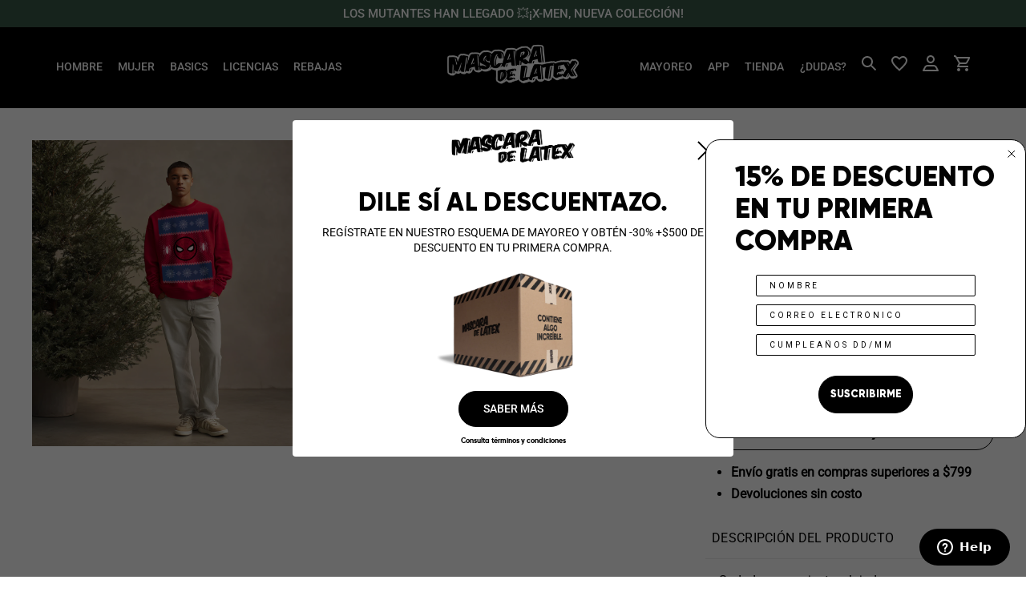

--- FILE ---
content_type: application/x-javascript; charset=utf-8
request_url: https://bundler.nice-team.net/app/shop/status/mascaralatex.myshopify.com.js?1769957099
body_size: -187
content:
var bundler_settings_updated='1766015877';

--- FILE ---
content_type: image/svg+xml
request_url: https://mascaradelatex.com/cdn/shop/t/60/assets/icon-chevron-down.svg?v=91708995952780908391681760516
body_size: -254
content:
<?xml version="1.0" encoding="UTF-8"?>
<svg width="12px" height="7px" viewBox="0 0 12 7" version="1.1" xmlns="http://www.w3.org/2000/svg" xmlns:xlink="http://www.w3.org/1999/xlink">
    <title>arrow_long_right copy</title>
    <g id="assets" stroke="none" stroke-width="1" fill="none" fill-rule="evenodd">
        <g id="arrow_long_right-copy" transform="translate(0.002101, 0.072101)" fill="#000000">
            <path d="M6.71789916,6.70789916 C6.5773818,6.84859165 6.38674451,6.92772411 6.18789916,6.92789916 L5.80789916,6.92789916 C5.60948503,6.92559516 5.41961972,6.84678314 5.27789916,6.70789916 L0.147899162,1.56789916 C0.0532428368,1.47401586 0,1.34621793 0,1.21289916 C0,1.07958039 0.0532428368,0.951782462 0.147899162,0.857899162 L0.857899162,0.147899162 C0.950062749,0.053835095 1.07620947,0.00082772616 1.20789916,0.00082772616 C1.33958886,0.00082772616 1.46573558,0.053835095 1.55789916,0.147899162 L5.99789916,4.59789916 L10.4378992,0.147899162 C10.5317825,0.0532428368 10.6595804,0 10.7928992,0 C10.9262179,0 11.0540159,0.0532428368 11.1478992,0.147899162 L11.8478992,0.857899162 C11.9425555,0.951782462 11.9957983,1.07958039 11.9957983,1.21289916 C11.9957983,1.34621793 11.9425555,1.47401586 11.8478992,1.56789916 L6.71789916,6.70789916 Z" id="Icon-color"></path>
        </g>
    </g>
</svg>

--- FILE ---
content_type: text/javascript; charset=utf-8
request_url: https://mascaradelatex.com/products/sudadera-para-hombre-spider-man-ugly-pullover.js
body_size: 716
content:
{"id":7782178062384,"title":"SPIDER-MAN UGLY PULLOVER","handle":"sudadera-para-hombre-spider-man-ugly-pullover","description":"\u003cp\u003e• Sudadera con ajuste relajado\u003c\/p\u003e\n\u003cp\u003e\u003cstrong\u003e• \u003ca href=\"https:\/\/mascaradelatex.com\/pages\/sudadera-loose-fit-hombre\" data-toggle=\"modal\" style=\"color: black;\"\u003eLoose fit\u003c\/a\u003e\u003c\/strong\u003e\u003c\/p\u003e\n\u003cp\u003e• Estampado en serigrafía sin tacto\u003c\/p\u003e\n\u003cp\u003e• 100% algodón\u003c\/p\u003e\n\u003cp\u003e• Producto oficial \u003cstrong\u003eMarvel\u003c\/strong\u003e\u003c\/p\u003e\n\u003cp\u003e• Hecho en México\u003cmeta charset=\"utf-8\"\u003e\u003c\/p\u003e","published_at":"2025-11-19T13:59:00-06:00","created_at":"2025-11-10T16:52:49-06:00","vendor":"Marvel","type":"SUDADERAS","tags":["bestsellers-resort","CATEGORIA_HOMBRE","COLECCIÓN-UGLYXMAS","COLOR_Rojo","FIT-loose-sudaderas-hombre","LICENCIA_marvel","LICENCIA_spider-man","REBAJAS","VENTA FINAL"],"price":45400,"price_min":45400,"price_max":45400,"available":true,"price_varies":false,"compare_at_price":64900,"compare_at_price_min":64900,"compare_at_price_max":64900,"compare_at_price_varies":false,"variants":[{"id":42552533745712,"title":"CH","option1":"CH","option2":null,"option3":null,"sku":"17746-CH","requires_shipping":true,"taxable":true,"featured_image":null,"available":true,"name":"SPIDER-MAN UGLY PULLOVER - CH","public_title":"CH","options":["CH"],"price":45400,"weight":320,"compare_at_price":64900,"inventory_management":"shopify","barcode":"645748529552","quantity_rule":{"min":1,"max":null,"increment":1},"quantity_price_breaks":[],"requires_selling_plan":false,"selling_plan_allocations":[]},{"id":42552533778480,"title":"M","option1":"M","option2":null,"option3":null,"sku":"17746-M","requires_shipping":true,"taxable":true,"featured_image":null,"available":true,"name":"SPIDER-MAN UGLY PULLOVER - M","public_title":"M","options":["M"],"price":45400,"weight":340,"compare_at_price":64900,"inventory_management":"shopify","barcode":"645748529569","quantity_rule":{"min":1,"max":null,"increment":1},"quantity_price_breaks":[],"requires_selling_plan":false,"selling_plan_allocations":[]},{"id":42552533811248,"title":"G","option1":"G","option2":null,"option3":null,"sku":"17746-G","requires_shipping":true,"taxable":true,"featured_image":null,"available":true,"name":"SPIDER-MAN UGLY PULLOVER - G","public_title":"G","options":["G"],"price":45400,"weight":360,"compare_at_price":64900,"inventory_management":"shopify","barcode":"645748529576","quantity_rule":{"min":1,"max":null,"increment":1},"quantity_price_breaks":[],"requires_selling_plan":false,"selling_plan_allocations":[]},{"id":42552533844016,"title":"EG","option1":"EG","option2":null,"option3":null,"sku":"17746-EG","requires_shipping":true,"taxable":true,"featured_image":null,"available":true,"name":"SPIDER-MAN UGLY PULLOVER - EG","public_title":"EG","options":["EG"],"price":45400,"weight":390,"compare_at_price":64900,"inventory_management":"shopify","barcode":"645748529583","quantity_rule":{"min":1,"max":null,"increment":1},"quantity_price_breaks":[],"requires_selling_plan":false,"selling_plan_allocations":[]}],"images":["\/\/cdn.shopify.com\/s\/files\/1\/2997\/2714\/files\/17746-1.jpg?v=1763580934","\/\/cdn.shopify.com\/s\/files\/1\/2997\/2714\/files\/17746-2.jpg?v=1763580938"],"featured_image":"\/\/cdn.shopify.com\/s\/files\/1\/2997\/2714\/files\/17746-1.jpg?v=1763580934","options":[{"name":"Talla","position":1,"values":["CH","M","G","EG"]}],"url":"\/products\/sudadera-para-hombre-spider-man-ugly-pullover","media":[{"alt":null,"id":28879662907440,"position":1,"preview_image":{"aspect_ratio":1.0,"height":1200,"width":1200,"src":"https:\/\/cdn.shopify.com\/s\/files\/1\/2997\/2714\/files\/17746-1.jpg?v=1763580934"},"aspect_ratio":1.0,"height":1200,"media_type":"image","src":"https:\/\/cdn.shopify.com\/s\/files\/1\/2997\/2714\/files\/17746-1.jpg?v=1763580934","width":1200},{"alt":null,"id":28879662940208,"position":2,"preview_image":{"aspect_ratio":1.0,"height":1200,"width":1200,"src":"https:\/\/cdn.shopify.com\/s\/files\/1\/2997\/2714\/files\/17746-2.jpg?v=1763580938"},"aspect_ratio":1.0,"height":1200,"media_type":"image","src":"https:\/\/cdn.shopify.com\/s\/files\/1\/2997\/2714\/files\/17746-2.jpg?v=1763580938","width":1200}],"requires_selling_plan":false,"selling_plan_groups":[]}

--- FILE ---
content_type: application/javascript
request_url: https://svht.afftrk1.com/tr_sdk.js
body_size: 3972
content:
    var tdconvObj = {},
		srcName = "tr_sdk.js?",
		td_tr_sdk_queryString = getSrcQueryString(srcName),
		params = parseQuery(td_tr_sdk_queryString),
		directLink = !1;

	function initLanding() {
		if (getQueryString("deviceid")) var e = getQueryString("deviceid");
		else var e = getQueryString("tduid");
		if (setStrongVar("tduid", e), tdconvObj.tduid = getStrongVar("tduid"), getQueryString("progId")) var t = getQueryString("progId");
		else if (getQueryString("prog")) var t = getQueryString("prog");
		if (void 0 !== t && setStrongVar("tdprog", t), getQueryString("affId")) var r = getQueryString("affId");
		else if (getQueryString("aff")) var r = getQueryString("aff");
		void 0 !== r && setStrongVar("tdaff", r), getQueryString("directLink") && fireTDClk(tdconvObj.programId)
	}

	function getSrcQueryString(e) {
		for (var t = document.getElementsByTagName("script"), r = 0; r < t.length; r++)
			if (t[r].src.indexOf(e, 0) > 0) return t[r].src.replace(/^[^\?]+\??/, "");
		return null
	}

	function parseQuery(e) {
		var t = {};
		if (!e) return t;
		for (var r = e.split(/[;&]/), n = 0; n < r.length; n++) {
			var o = r[n].split("=");
			if (o && 2 == o.length) {
				var a = unescape(o[0]),
					i = unescape(o[1]);
				i = i.replace(/\+/g, " "), t[a] = i
			}
		}
		return t
	}

	function generateRandomOrderNumber() {
		return new Date().valueOf() + Math.random()
	}

	function getQueryString(e) {
		try {
			var t = new URLSearchParams(window.location.search).get(e)
		} catch (r) {
			try {
				t = getUrlParameter(e)
			} catch (n) {
				return !1
			}
		}
		return t
	}

	function getUrlParameter(e) {
		var t = RegExp("[\\?&]" + (e = e.replace(/[\[]/, "\\[").replace(/[\]]/, "\\]")) + "=([^&#]*)").exec(location.search);
		return null === t ? "" : decodeURIComponent(t[1].replace(/\+/g, " "))
	}

	function getLocalStorage(e) {
		return window.localStorage.getItem(e)
	}

	function getCookie(e) {
		for (var t = e + "=", r = document.cookie.split(";"), n = 0; n < r.length; n++) {
			try {
				var o = decodeURIComponent(r[n])
			} catch (a) {
				checkDebug() && console.log("Cannot URIDecode: " + r[n] + a.message);
				continue
			}
			for (;
				" " == o.charAt(0);) o = o.substring(1);
			if (0 == o.indexOf(t)) return o.substring(t.length, o.length)
		}
		return !1
	}

	function setStrongVar(e, t) {
		if (("tduid" !== e || !1 !== checkConsent("cookie")) && null !== t) try {
			setDomainCookie(e, t)
		} catch (r) {
			console.log(r)
		} finally {
			setCookie(e, t), window.localStorage.setItem(e, t)
		}
	}

	function getStrongVar(e) {
		var t = "";
		return getCookie(e) ? t = getCookie(e) : getLocalStorage(e) && (t = getLocalStorage(e)), t
	}

	function setCookie(e, t) {
		var r = new Date;
		r.setTime(r.getTime() + 31536e6);
		var n = "expires=" + r.toUTCString();
		document.cookie = e + "=" + t + ";" + n + ";path=/;sameSite=none;Secure=true"
	}

	function setDomainCookie(e, t) {
		var r = window.location.host.substring(window.location.host.indexOf("."));
		r.match(/\./g).length < 2 ? r = "." + window.location.host : ".co" == r.substring(0, r.indexOf(".", 1)) && (r = "." + window.location.host);
		var n = new Date;
		n.setTime(n.getTime() + 31536e6);
		var o = "expires=" + n.toUTCString();
		document.cookie = e + "=" + t + ";" + o + ";domain=" + r + ";path=/;sameSite=none;Secure=true"
	}

	function setConsent(e, t) {
		if (("cookie" === e || "tracking" === e) && "boolean" == typeof t) {
			if ("cookie" === e) var r = "tdcookieconsent";
			else if ("tracking" === e) var r = "tdtrackingconsent";
			window.localStorage.setItem(r, t)
		}
	}

	function checkConsent(e) {
		var t = !0;
		if ("cookie" === e) var r = "tdcookieconsent";
		else if ("tracking" === e) var r = "tdtrackingconsent";
		return ("cookie" === e || "tracking" === e) && getLocalStorage(r) && (t = "false" !== getLocalStorage(r)), t
	}

	function setDebug(e) {
		var t = "Disabled";
		!0 == e && (t = "Enabled"), console.log("Tradedoubler Tracking SDK Debug Mode " + t + "!"), window.localStorage.setItem("tddebug", e)
	}

	function checkDebug() {
		var e = !1;
		return getLocalStorage("tddebug") && (e = "true" === getLocalStorage("tddebug")), e
	}

	function getScriptHost() {
		var e = srcName.replace(/[\?]+?/, ""),
			t = document.currentScript || document.querySelector('script[src*="' + e + '"]'),
			r = document.createElement("a");
		return r.href = t, r.hostname
	}

	function getHost(e) {
		if (!0 === tdconvObj.sameHost) return getScriptHost();
		var t = ".afftrk1.com";
		switch (e) {
			case "clk":
				return "clk" + t;
			case "lead":
				return "efi" + t;
			default:
				return "efi" + t
		}
	}

	function fireTDTag(e, t, r, n, o) {
		if (!1 === checkConsent("cookie") && (t += !0 === o ? "cons(false)" : "&cons=false"), !0 !== r && void 0 === window.tdfallback && ("lead" === e || "sale" === e)) try {
			var a = document.createElement("a");
			a.href = t;
			var i = t.replace(a.hostname, "a.imgstatics.com");
			i += !0 === o ? "f(0)convtagtid(24)" : "&f=0&convtagtid=24", void 0 !== i && (window.tdfallback = window.setTimeout(() => {
				navigator.sendBeacon(i)
			}, 1e3))
		} catch (c) {
			console.log("Send Beacon not working!" + c)
		}
		if ("iframe" === n ? t += !0 === o ? "type(iframe)convtagtid(33)" : "&type=iframe&convtagtid=33" : "img" === n && (t += !0 === o ? "convtagtid(23)" : "&convtagtid=23"), !0 === r) {
			console.log("Tradedoubler Tracking SDK Debug Mode! Element:" + n + "! Event: " + e + "! URL: " + t);
			return
		}
		var d = document.createElement(n);
		d.src = t, d.async = "yes", d.width = "1", d.height = "1", d.frameBorder = "0", d.onload = () => {
			window.clearTimeout(window.tdfallback), console.log("Tradedoubler conversion deployed")
		}, document.body.appendChild(d)
	}

	function fireTDClk(e) {
		if (!1 === checkConsent("tracking")) {
			console.log("Tracking consent not granted.");
			return
		}
		var t = getStrongVar("tdprog"),
			r = getStrongVar("tdaff");
		if (t) var n = t;
		else if (!e) return console.log("No program Id set"), !1;
		else var n = e;
		if (!r) return console.log("No affiliate Id set"), !1;
		var o = "//" + getHost("clk") + "/click?p=" + n + "&a=" + r + "&f=0";
		!1 === checkConsent("cookie") && (o += "&cons=false");
		var a = document.createElement("iframe");
		a.id = "tdClk", a.src = o, a.async = "yes", a.width = "1", a.height = "1", a.frameBorder = "0", document.body.appendChild(a)
	}

	function processQueue(e) {
		if ("cookie-consent" === e[0] && setConsent("cookie", e[1]), "tracking-consent" === e[0] && (setConsent("tracking", e[1]), !1 === e[1] && setConsent("cookie", e[1])), "landing" === e[0] && initLanding(), "init" === e[0] && (tdconvObj.debug = checkDebug(), tdconvObj.orgId = e[1], null != e[2] && ("img" === e[2].element && (tdconvObj.element = "img"), e[2].program && (tdconvObj.program = !0, tdconvObj.programId = e[2].programId), e[2].sameHost && "boolean" == typeof e[2].sameHost ? tdconvObj.sameHost = e[2].sameHost : tdconvObj.program = !1)), "debug" === e[0]) {
			"boolean" == typeof e[1] && (setDebug(e[1]), tdconvObj.debug = e[1]);
			return
		}
		"track" === e[0] ? trackEvent(e[1], e[2]) : "lp" === e[0] && landingPage(e[1], e[2])
	}

	function validateExtType(e) {
		return !!/^[A-F0-1]{1}$/gi.test(e) || (console.warn("The extType for Cross Device Tracking is not a valid, only 0 or 1 are valid values, please review: extType = " + e), !1)
	}

	function validateExtIdHash(e) {
		return !!/^[A-F0-9]{64}$/gi.test(e) || (console.warn("The extId for Cross Device Tracking is not a valid SHA-256 Hash, please review: " + e), !1)
	}

	function validateValidOn(e) {
		if (!/^\d{4}\-\d{2}\-\d{2}$/.test(e)) return console.warn("ValidOn not valid: " + e), !1;
		var t = new Date(e);
		return t.getTime() ? (console.log("Comparing validOn: " + t.getTime() + " To now: " + new Date().getTime()), !(t.getTime() < new Date().getTime()) || (console.warn("ValidOn date in past: " + e), !1)) : (console.warn("ValidOn not valid: " + e), !1)
	}

	function validateEventTime(e) {
		if (!/^\d{4}\-\d{2}\-\d{2}\%20\d{2}\:\d{2}\:\d{2}$/.test(e)) return console.warn("EventTime not valid: " + e), !1;
		e = e.replace("%20", " ");
		var t = new Date(e);
		if (!t.getTime()) return console.warn("EventTime not valid: " + e), !1;
		console.log("Comparing eventTime: " + t.getTime() + " To now: " + new Date().getTime());
		var r = new Date;
		return (r.setFullYear(r.getFullYear() - 1), t.getTime() > new Date().getTime()) ? (console.warn("EventTime date in future: " + e), !1) : !(t.getTime() < r.getTime()) || (console.warn("EventTime date older than one year in the past: " + e), !1)
	}

	function getPLTQuery(e, t) {
		var r = generateRandomOrderNumber(),
			n = "event(" + e.event + ")",
			o = "",
			a = "",
			i = "",
			c = "",
			d = "",
			g = "",
			s = "enc(3)",
			u = "";
		if (void 0 !== e.transactionId && (r = "ordnum(" + e.transactionId + ")"), void 0 !== e.currency && (o = "curr(" + e.currency + ")"), void 0 !== e.voucher && (a = "voucher(" + e.voucher + ")"), void 0 !== e.enc && (s = "enc(" + e.enc + ")"), void 0 !== e.eventTime && validateEventTime(e.eventTime) && (g = "event_time(" + e.eventTime + ")"), void 0 !== e.validOn && validateValidOn(e.validOn) && (i = "validOn(" + e.validOn + ")"), void 0 !== e.cdt && validateExtType(e.cdt.extType) && validateExtIdHash(e.cdt.extId) && (c = "extid(" + e.cdt.extId + ")", d = "exttype(" + e.cdt.extType + ")"), void 0 !== e.basket) u = e.basket;
		else if (Array.isArray(e.products) && e.products.length > 0) {
			u = "basket(";
			for (let v = 0; v < e.products.length; v++) void 0 !== e.products[v].currency && e.products[v].currency !== e.currency && console.warn("Product currency mismatch! Product currency: " + e.products[v].currency + " is different than the currency of transaction: " + e.currency), u += "pr(", u += "i(" + encodeURIComponent(e.products[v].id.substr(0, 20)) + ")", u += "n(" + encodeURIComponent(e.products[v].name.replace(/[()]+/g, "").substr(0, 20)) + ")", u += "gr(" + e.products[v].grpId + ")", u += "v(" + e.products[v].price + ")", u += "q(" + e.products[v].qty + ")", u += ")";
			u += ")"
		} else console.warn("Products basket is missing!");
		var l = "";
		return tdconvObj.program ? l += "p(" + tdconvObj.programId + ")" : !1 === t && (l += "p(" + getStrongVar("tdprog") + ")"), !1 === t && getStrongVar("tdaff") && (l += "a(" + getStrongVar("tdaff") + ")"), l += "o(" + tdconvObj.orgId + ")" + n + r + o + a + g + i, !1 !== t && (l += c + d + "tduid(" + tdconvObj.tduid + ")"), l += s + u
	}

	function trackEvent(e, t) {
		var r = checkConsent("tracking"),
			n = getStrongVar("tdprog"),
			o = getStrongVar("tdaff");
		if (!1 === r && (!n || !o)) {
			console.log("Tradedoubler conversion aborted. Tracking consent not granted.");
			return
		}
		var a = !1,
			i = "",
			c = "https://" + getHost(e) + "/report?",
			d = "",
			g = "",
			s = "",
			u = "",
			v = "",
			l = "";
		if (void 0 !== t.voucher && (d = "&voucher=" + t.voucher), void 0 !== t.validOn && validateValidOn(t.validOn) && (g = "&validOn=" + t.validOn), void 0 !== t.cdt && validateExtType(t.cdt.extType) && validateExtIdHash(t.cdt.extId) && (s = "&extid=" + t.cdt.extId, u = "&exttype=" + t.cdt.extType), void 0 !== t.eventTime && validateEventTime(t.eventTime) && (v = "&event_time=" + t.eventTime), void 0 !== t.reportInfo) l = t.reportInfo;
		else if (Array.isArray(t.products) && t.products.length > 0) {
			for (var f = 0, m = []; f < t.products.length; f++) m.push("f1=" + t.products[f].id + "&f2=" + t.products[f].name + "&f3" + t.products[f].price + "&f4" + t.products[f].qty);
			l = encodeURIComponent(m.join("|"))
		}
		if (i = c, tdconvObj.program ? i += "program=" + tdconvObj.programId + "&" : !1 === r && (i += "program=" + n + "&"), !1 === r && o && (i += "affiliate=" + o + "&"), "lead" === e) {
			var p = generateRandomOrderNumber(),
				$ = 4;
			void 0 !== t.transactionId && (p = t.transactionId), void 0 !== t.event && ($ = t.event), i += "organization=" + tdconvObj.orgId + "&event=" + $ + "&leadnumber=" + p + d + v + g
		} else if ("sale" === e && void 0 !== t.event && Number(t.event) >= 51 && 55 >= Number(t.event)) a = !0, i = c + getPLTQuery(t, r);
		else if ("sale" === e) {
			var b = generateRandomOrderNumber(),
				$ = 5,
				k = 0,
				y = "";
			void 0 !== t.transactionId && (b = t.transactionId), void 0 !== t.event && ($ = t.event), void 0 !== t.ordervalue && (k = t.ordervalue), void 0 !== t.currency && (y = "&currency=" + t.currency), i += "organization=" + tdconvObj.orgId + "&event=" + $ + "&ordervalue=" + k + "&ordernumber=" + b + y + d + v + g
		}!1 === a && (!1 !== r && (i += s + u + "&tduid=" + tdconvObj.tduid), i += "&reportInfo=" + l), fireTDTag(e, i, tdconvObj.debug, tdconvObj.element, a)
	}
	tdconvObj.element = "iframe", tdconvObj.sameHost = !1, params.org && (tdconvObj.orgId = params.org), params.prog && (tdconvObj.program = !0, tdconvObj.programId = params.prog);
	var tdQueue = tdconv.q || [];
	tdQueue.push({
		0: "landing"
	}), tdQueue.sort((e, t) => {
		var r = {
			"cookie-consent": 0,
			"tracking-consent": 1,
			debug: 2,
			init: 3,
			landing: 4,
			track: 5
		};
		return r[e[0]] > r[t[0]] ? 1 : r[e[0]] < r[t[0]] ? -1 : 0
	}), tdQueue.forEach(function(e) {
		processQueue(e)
	});
	var tdconv = function(e, t, r) {
		if ("cookie-consent" === e && setConsent("cookie", t), "tracking-consent" === e && (setConsent("tracking", t), !1 === t && setConsent("cookie", t)), "landing" === e && initLanding(), "init" === e && (tdconvObj.orgId = t, tdconvObj.debug = checkDebug(), null != r)) {
			if ("object" != typeof r && (r = JSON.parse(r)), "img" === r.element) {
				tdconvObj.element = "img";
				return
			}
			r.sameHost && "boolean" == typeof r.sameHost && (tdconvObj.sameHost = r.sameHost)
		}
		if ("debug" === e) {
			"boolean" == typeof t && (setDebug(t), tdconvObj.debug = t);
			return
		}
		"track" === e && trackEvent(t, r)
	};

--- FILE ---
content_type: text/javascript; charset=utf-8
request_url: https://mascaradelatex.com/collections/ugly-pullovers/products/sudadera-para-hombre-spider-man-ugly-pullover.js
body_size: 732
content:
{"id":7782178062384,"title":"SPIDER-MAN UGLY PULLOVER","handle":"sudadera-para-hombre-spider-man-ugly-pullover","description":"\u003cp\u003e• Sudadera con ajuste relajado\u003c\/p\u003e\n\u003cp\u003e\u003cstrong\u003e• \u003ca href=\"https:\/\/mascaradelatex.com\/pages\/sudadera-loose-fit-hombre\" data-toggle=\"modal\" style=\"color: black;\"\u003eLoose fit\u003c\/a\u003e\u003c\/strong\u003e\u003c\/p\u003e\n\u003cp\u003e• Estampado en serigrafía sin tacto\u003c\/p\u003e\n\u003cp\u003e• 100% algodón\u003c\/p\u003e\n\u003cp\u003e• Producto oficial \u003cstrong\u003eMarvel\u003c\/strong\u003e\u003c\/p\u003e\n\u003cp\u003e• Hecho en México\u003cmeta charset=\"utf-8\"\u003e\u003c\/p\u003e","published_at":"2025-11-19T13:59:00-06:00","created_at":"2025-11-10T16:52:49-06:00","vendor":"Marvel","type":"SUDADERAS","tags":["bestsellers-resort","CATEGORIA_HOMBRE","COLECCIÓN-UGLYXMAS","COLOR_Rojo","FIT-loose-sudaderas-hombre","LICENCIA_marvel","LICENCIA_spider-man","REBAJAS","VENTA FINAL"],"price":45400,"price_min":45400,"price_max":45400,"available":true,"price_varies":false,"compare_at_price":64900,"compare_at_price_min":64900,"compare_at_price_max":64900,"compare_at_price_varies":false,"variants":[{"id":42552533745712,"title":"CH","option1":"CH","option2":null,"option3":null,"sku":"17746-CH","requires_shipping":true,"taxable":true,"featured_image":null,"available":true,"name":"SPIDER-MAN UGLY PULLOVER - CH","public_title":"CH","options":["CH"],"price":45400,"weight":320,"compare_at_price":64900,"inventory_management":"shopify","barcode":"645748529552","quantity_rule":{"min":1,"max":null,"increment":1},"quantity_price_breaks":[],"requires_selling_plan":false,"selling_plan_allocations":[]},{"id":42552533778480,"title":"M","option1":"M","option2":null,"option3":null,"sku":"17746-M","requires_shipping":true,"taxable":true,"featured_image":null,"available":true,"name":"SPIDER-MAN UGLY PULLOVER - M","public_title":"M","options":["M"],"price":45400,"weight":340,"compare_at_price":64900,"inventory_management":"shopify","barcode":"645748529569","quantity_rule":{"min":1,"max":null,"increment":1},"quantity_price_breaks":[],"requires_selling_plan":false,"selling_plan_allocations":[]},{"id":42552533811248,"title":"G","option1":"G","option2":null,"option3":null,"sku":"17746-G","requires_shipping":true,"taxable":true,"featured_image":null,"available":true,"name":"SPIDER-MAN UGLY PULLOVER - G","public_title":"G","options":["G"],"price":45400,"weight":360,"compare_at_price":64900,"inventory_management":"shopify","barcode":"645748529576","quantity_rule":{"min":1,"max":null,"increment":1},"quantity_price_breaks":[],"requires_selling_plan":false,"selling_plan_allocations":[]},{"id":42552533844016,"title":"EG","option1":"EG","option2":null,"option3":null,"sku":"17746-EG","requires_shipping":true,"taxable":true,"featured_image":null,"available":true,"name":"SPIDER-MAN UGLY PULLOVER - EG","public_title":"EG","options":["EG"],"price":45400,"weight":390,"compare_at_price":64900,"inventory_management":"shopify","barcode":"645748529583","quantity_rule":{"min":1,"max":null,"increment":1},"quantity_price_breaks":[],"requires_selling_plan":false,"selling_plan_allocations":[]}],"images":["\/\/cdn.shopify.com\/s\/files\/1\/2997\/2714\/files\/17746-1.jpg?v=1763580934","\/\/cdn.shopify.com\/s\/files\/1\/2997\/2714\/files\/17746-2.jpg?v=1763580938"],"featured_image":"\/\/cdn.shopify.com\/s\/files\/1\/2997\/2714\/files\/17746-1.jpg?v=1763580934","options":[{"name":"Talla","position":1,"values":["CH","M","G","EG"]}],"url":"\/products\/sudadera-para-hombre-spider-man-ugly-pullover","media":[{"alt":null,"id":28879662907440,"position":1,"preview_image":{"aspect_ratio":1.0,"height":1200,"width":1200,"src":"https:\/\/cdn.shopify.com\/s\/files\/1\/2997\/2714\/files\/17746-1.jpg?v=1763580934"},"aspect_ratio":1.0,"height":1200,"media_type":"image","src":"https:\/\/cdn.shopify.com\/s\/files\/1\/2997\/2714\/files\/17746-1.jpg?v=1763580934","width":1200},{"alt":null,"id":28879662940208,"position":2,"preview_image":{"aspect_ratio":1.0,"height":1200,"width":1200,"src":"https:\/\/cdn.shopify.com\/s\/files\/1\/2997\/2714\/files\/17746-2.jpg?v=1763580938"},"aspect_ratio":1.0,"height":1200,"media_type":"image","src":"https:\/\/cdn.shopify.com\/s\/files\/1\/2997\/2714\/files\/17746-2.jpg?v=1763580938","width":1200}],"requires_selling_plan":false,"selling_plan_groups":[]}